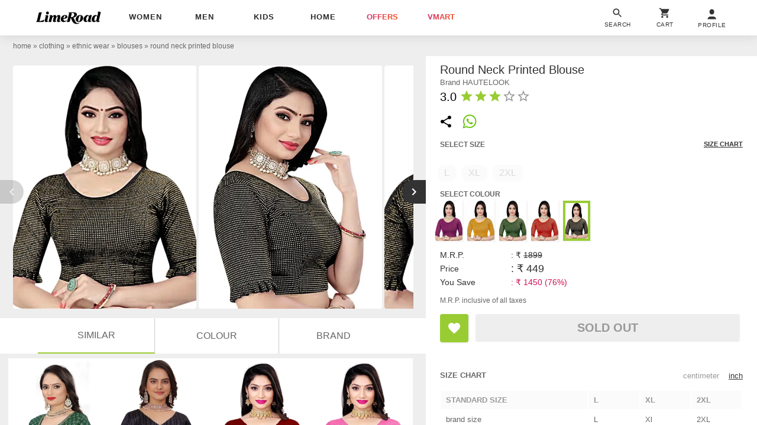

--- FILE ---
content_type: text/html; charset=utf-8
request_url: https://www.limeroad.com/recommendation/products/category?name=round+neck+printed+blouse&category=.0.1116.1240.11201041&categoryid=11201041&brand=HAUTELOOK&brandid=79239&color=black&colorid=2&product_id=19622667&tag_values=occasion___casual%2Bwear%252Ccountry___india%252Cmaterial___lycra%2Bblend%252Ccolor___black%252Csleeve___short%252Cprints%2B%2526%2Bpattern___printed%252Ctype___printed%252Cgarment%2Btype___stitched%252Cneck___round&ajax=true&vipSim=true&useColorPriority=true&vip_version=v1
body_size: 5411
content:

                  <div class="pR bs dF m06" id="product_card_1">
                      
  <style type="text/css">
      .prdImgH { height: 227.08800000000002px; } .prdImgW { width: 171.0px; } .prdImgMinW { min-width: 171.0px; }
    @media(max-width: 320px){.price{white-space: normal;} .productBan{left: 4px;} .rating{padding: 0 4px; letter-spacing: normal;} .exclusive{white-space: normal;} .exclusive > div{letter-spacing: 0;}}</style>

  <div
    class="prdC bgF fs12 dIb vT pR taC bs
            
          
             fadeInUp 
            oH
          
        "
    style="margin-right: 0px"
  >
    <a
      data-prod-id="21534570"
      data-pgn="Prod VIP"
        onclick="window.alakhNiranjan && $.click(this,event)"
      data-obj='{"sp":"false","imp":1,"vi":1,"click":"ajax","spdata":"menu","trns":"trnsL","log":1,"rplc":1,"ldrt":"vipNew"}'
        href="/blue-satin-mk-womens-p21534570?imgIdx=0&amp;df_id=19622667&amp;df_type=similarRail&amp;df_val=19622667&amp;df_extra=vip&amp;do_type=product"
      class="wp100 dB bs pR taC gtm-p oH prdCs prdImgH phref"
      data-log='{"attr":{"name":"view","dest":"dwandfeed"},"do":{"id":"21534570","type":"product","val":"","extra":""},"df":{"id":"19622667","type":"similarRail","val":"19622667","extra":"vip"}}'
    >
          <img
      id="21534570"
    src='[data-uri]'
    data-src="//img0.junaroad.com/uiproducts/21534570/pri_175_p-1726574385.jpg"
    class="shimmer-lg dB pR prdI gtm-p prdImgH prdImgW an-ll shimmer log-impression"
    alt="women embroidered elbow length blouse "
      data-impression='{"attr":{"name":"impression","dest":"dw"},"do":{"id":"21534570","type":"product","val":"","extra":""},"df":{"id":"19622667","type":"similarRail","val":"19622667","extra":"vip"}}'
      onerror='this.src=this.getAttribute(&#39;data-src&#39;); this.onerror=&#39;&#39;;'
  >




      <div class="c3 fs12 pA taL productBan l8 b8">

          <div class="wp100 exclusive">
            <div class="dIb bdE bgF br12 fs10 ls5 o9 p48 ttC fwB mb5">
                price drop
            </div>
          </div>


      </div>


    </a>


    <div class="dT wp100  p8 bdtE  bs pR taL">
        <div
          class="p8 pA r8 bgF brp50 bx0410 lau_21534570 userLove_21534570"
          style="top: -46px; right:6px;"
          data-is-loved=""
          data-id="21534570"
          onclick="window.alakhNiranjan && $.click(this,event)"
          data-obj='{"click":"toggleLove","ldr":".spldr_21534570"}'
        >
          <svg
            viewBox="0 0 24 24"
            class="cP h24 vM w24 dN"
          >
            <use xlink:href="#an-love"></use>
          </svg>
          <div class="w24 h24 dIb vM an-icon-love-rbrd"></div>
          <div class="pA l0 b0 r0 t0 spldr_21534570 displayRedLoader">
            <div class="lmaI wp100 hp100"></div>
          </div>
        </div>


      <div class="dTc vM taL">
          <div class="dF jB aiC mb6">
              <a
                href="/brand/mk-womens-81685"
                class="c9A fs12 ls2p4 dB oH tdN toE ttU  w150 wsN owsN"
                  data-obj="impAjaxMenuClose"
                  onclick="window.alakhNiranjan && $.click(this,event)"
              >

              MK Womens

              </a>
          </div>
          <div class="fsp12 taL c6 ttC pb3 toE oH ls1 wsN w142 mb4">
            women embroidered elbow length blouse 
          </div>
          <div class="taL wsN pb3 price">
            <div class="dIb vM  fs14  fwB c2A ls0p3">
              &#8377;499
            </div>

              <div class="tdS dIb vM c9 ls2p4 ml3  fs12 ">
                &#8377;1199
              </div>

              <div class="dIb vM cdL ls2p4 ml3  fs12  ">
                58% off
              </div>
          </div>
        
      </div>
    </div>


  </div>
  <script type="text/an-js-rm" class="an-js-rm">
  </script>

                      

  <div
    class="prdC bgF fs12 dIb vT pR taC bs
            
          
             fadeInUp 
            oH
          
        "
    style="margin-right: 0px"
  >
    <a
      data-prod-id="21534686"
      data-pgn="Prod VIP"
        onclick="window.alakhNiranjan && $.click(this,event)"
      data-obj='{"sp":"false","imp":1,"vi":1,"click":"ajax","spdata":"menu","trns":"trnsL","log":1,"rplc":1,"ldrt":"vipNew"}'
        href="/navy-blue-satin-mk-womens-p21534686?imgIdx=1&amp;df_id=19622667&amp;df_type=similarRail&amp;df_val=19622667&amp;df_extra=vip&amp;do_type=product"
      class="wp100 dB bs pR taC gtm-p oH prdCs prdImgH phref"
      data-log='{"attr":{"name":"view","dest":"dwandfeed"},"do":{"id":"21534686","type":"product","val":"","extra":""},"df":{"id":"19622667","type":"similarRail","val":"19622667","extra":"vip"}}'
    >
          <img
      id="21534686"
    src='[data-uri]'
    data-src="//img1.junaroad.com/uiproducts/21534686/pri_175_p-1726574385.jpg"
    class="shimmer-lg dB pR prdI gtm-p prdImgH prdImgW an-ll shimmer log-impression"
    alt="women striped three quarter v neck blouse "
      data-impression='{"attr":{"name":"impression","dest":"dw"},"do":{"id":"21534686","type":"product","val":"","extra":""},"df":{"id":"19622667","type":"similarRail","val":"19622667","extra":"vip"}}'
      onerror='this.src=this.getAttribute(&#39;data-src&#39;); this.onerror=&#39;&#39;;'
  >




      <div class="c3 fs12 pA taL productBan l8 b8">



      </div>


    </a>


    <div class="dT wp100  p8 bdtE  bs pR taL">
        <div
          class="p8 pA r8 bgF brp50 bx0410 lau_21534686 userLove_21534686"
          style="top: -46px; right:6px;"
          data-is-loved=""
          data-id="21534686"
          onclick="window.alakhNiranjan && $.click(this,event)"
          data-obj='{"click":"toggleLove","ldr":".spldr_21534686"}'
        >
          <svg
            viewBox="0 0 24 24"
            class="cP h24 vM w24 dN"
          >
            <use xlink:href="#an-love"></use>
          </svg>
          <div class="w24 h24 dIb vM an-icon-love-rbrd"></div>
          <div class="pA l0 b0 r0 t0 spldr_21534686 displayRedLoader">
            <div class="lmaI wp100 hp100"></div>
          </div>
        </div>


      <div class="dTc vM taL">
          <div class="dF jB aiC mb6">
              <a
                href="/brand/mk-womens-81685"
                class="c9A fs12 ls2p4 dB oH tdN toE ttU  w150 wsN owsN"
                  data-obj="impAjaxMenuClose"
                  onclick="window.alakhNiranjan && $.click(this,event)"
              >

              MK Womens

              </a>
          </div>
          <div class="fsp12 taL c6 ttC pb3 toE oH ls1 wsN w142 mb4">
            women striped three quarter v neck blouse 
          </div>
          <div class="taL wsN pb3 price">
            <div class="dIb vM  fs14  fwB c2A ls0p3">
              &#8377;399
            </div>

              <div class="tdS dIb vM c9 ls2p4 ml3  fs12 ">
                &#8377;1199
              </div>

              <div class="dIb vM cdL ls2p4 ml3  fs12  ">
                67% off
              </div>
          </div>
        
      </div>
    </div>


  </div>
  <script type="text/an-js-rm" class="an-js-rm">
  </script>

                      

  <div
    class="prdC bgF fs12 dIb vT pR taC bs
            
          
             fadeInUp 
            oH
          
        "
    style="margin-right: 0px"
  >
    <a
      data-prod-id="20289694"
      data-pgn="Prod VIP"
        onclick="window.alakhNiranjan && $.click(this,event)"
      data-obj='{"sp":"false","imp":1,"vi":1,"click":"ajax","spdata":"menu","trns":"trnsL","log":1,"rplc":1,"ldrt":"vipNew"}'
        href="/red-lycra-hautelook-p20289694?imgIdx=2&amp;df_id=19622667&amp;df_type=similarRail&amp;df_val=19622667&amp;df_extra=vip&amp;do_type=product"
      class="wp100 dB bs pR taC gtm-p oH prdCs prdImgH phref"
      data-log='{"attr":{"name":"view","dest":"dwandfeed"},"do":{"id":"20289694","type":"product","val":"","extra":""},"df":{"id":"19622667","type":"similarRail","val":"19622667","extra":"vip"}}'
    >
          <img
      id="20289694"
    src='[data-uri]'
    data-src="//img2.junaroad.com/uiproducts/20289694/pri_175_p-1694274428.jpg"
    class="shimmer-lg dB pR prdI gtm-p prdImgH prdImgW an-ll shimmer log-impression"
    alt="women maroon self design stitched blouse"
      data-impression='{"attr":{"name":"impression","dest":"dw"},"do":{"id":"20289694","type":"product","val":"","extra":""},"df":{"id":"19622667","type":"similarRail","val":"19622667","extra":"vip"}}'
      onerror='this.src=this.getAttribute(&#39;data-src&#39;); this.onerror=&#39;&#39;;'
  >




      <div class="c3 fs12 pA taL productBan l8 b8">



      </div>


    </a>


    <div class="dT wp100  p8 bdtE  bs pR taL">
        <div
          class="p8 pA r8 bgF brp50 bx0410 lau_20289694 userLove_20289694"
          style="top: -46px; right:6px;"
          data-is-loved=""
          data-id="20289694"
          onclick="window.alakhNiranjan && $.click(this,event)"
          data-obj='{"click":"toggleLove","ldr":".spldr_20289694"}'
        >
          <svg
            viewBox="0 0 24 24"
            class="cP h24 vM w24 dN"
          >
            <use xlink:href="#an-love"></use>
          </svg>
          <div class="w24 h24 dIb vM an-icon-love-rbrd"></div>
          <div class="pA l0 b0 r0 t0 spldr_20289694 displayRedLoader">
            <div class="lmaI wp100 hp100"></div>
          </div>
        </div>


      <div class="dTc vM taL">
          <div class="dF jB aiC mb6">
              <a
                href="/brand/vinayak-international-79239"
                class="c9A fs12 ls2p4 dB oH tdN toE ttU  w150 wsN owsN"
                  data-obj="impAjaxMenuClose"
                  onclick="window.alakhNiranjan && $.click(this,event)"
              >

              HAUTELOOK

              </a>
          </div>
          <div class="fsp12 taL c6 ttC pb3 toE oH ls1 wsN w142 mb4">
            women maroon self design stitched blouse
          </div>
          <div class="taL wsN pb3 price">
            <div class="dIb vM  fs14  fwB c2A ls0p3">
              &#8377;599
            </div>

              <div class="tdS dIb vM c9 ls2p4 ml3  fs12 ">
                &#8377;1999
              </div>

              <div class="dIb vM cdL ls2p4 ml3  fs12  ">
                70% off
              </div>
          </div>
        
      </div>
    </div>


  </div>
  <script type="text/an-js-rm" class="an-js-rm">
  </script>

                      

  <div
    class="prdC bgF fs12 dIb vT pR taC bs
            
          
             fadeInUp 
            oH
          
        "
    style="margin-right: 0px"
  >
    <a
      data-prod-id="20289695"
      data-pgn="Prod VIP"
        onclick="window.alakhNiranjan && $.click(this,event)"
      data-obj='{"sp":"false","imp":1,"vi":1,"click":"ajax","spdata":"menu","trns":"trnsL","log":1,"rplc":1,"ldrt":"vipNew"}'
        href="/pink-lycra-hautelook-p20289695?imgIdx=0&amp;df_id=19622667&amp;df_type=similarRail&amp;df_val=19622667&amp;df_extra=vip&amp;do_type=product"
      class="wp100 dB bs pR taC gtm-p oH prdCs prdImgH phref"
      data-log='{"attr":{"name":"view","dest":"dwandfeed"},"do":{"id":"20289695","type":"product","val":"","extra":""},"df":{"id":"19622667","type":"similarRail","val":"19622667","extra":"vip"}}'
    >
          <img
      id="20289695"
    src='[data-uri]'
    data-src="//img0.junaroad.com/uiproducts/20289695/pri_175_p-1694274428.jpg"
    class="shimmer-lg dB pR prdI gtm-p prdImgH prdImgW an-ll shimmer log-impression"
    alt="pink self designed regular stitched blouse"
      data-impression='{"attr":{"name":"impression","dest":"dw"},"do":{"id":"20289695","type":"product","val":"","extra":""},"df":{"id":"19622667","type":"similarRail","val":"19622667","extra":"vip"}}'
      onerror='this.src=this.getAttribute(&#39;data-src&#39;); this.onerror=&#39;&#39;;'
  >




      <div class="c3 fs12 pA taL productBan l8 b8">


          <div class="bdE bgF br12 dIb ls1 o9 p08 rating">
              <div class="w12 h12 dIb vM">
                <svg
                  viewBox="0 0 24 24"
                  class="w12 h12 cL"
                >
                  <use xlink:href="#an-shld"></use>
                </svg>
              </div>
              <div class="dIb vM lh12 c8"> | </div>
            <div class="dIb vM">
              <div class="dIb vM">
                <svg
                  viewBox="0 0 24 24"
                  class="w16 h16 cL pt2"
                >
                  <use xlink:href="#an-star"></use>
                </svg>
              </div>
              <div class="dIb vM lh12 fwB fs11">4.0</div>
            </div>
          </div>

      </div>


    </a>


    <div class="dT wp100  p8 bdtE  bs pR taL">
        <div
          class="p8 pA r8 bgF brp50 bx0410 lau_20289695 userLove_20289695"
          style="top: -46px; right:6px;"
          data-is-loved=""
          data-id="20289695"
          onclick="window.alakhNiranjan && $.click(this,event)"
          data-obj='{"click":"toggleLove","ldr":".spldr_20289695"}'
        >
          <svg
            viewBox="0 0 24 24"
            class="cP h24 vM w24 dN"
          >
            <use xlink:href="#an-love"></use>
          </svg>
          <div class="w24 h24 dIb vM an-icon-love-rbrd"></div>
          <div class="pA l0 b0 r0 t0 spldr_20289695 displayRedLoader">
            <div class="lmaI wp100 hp100"></div>
          </div>
        </div>


      <div class="dTc vM taL">
          <div class="dF jB aiC mb6">
              <a
                href="/brand/vinayak-international-79239"
                class="c9A fs12 ls2p4 dB oH tdN toE ttU  w150 wsN owsN"
                  data-obj="impAjaxMenuClose"
                  onclick="window.alakhNiranjan && $.click(this,event)"
              >

              HAUTELOOK

              </a>
          </div>
          <div class="fsp12 taL c6 ttC pb3 toE oH ls1 wsN w142 mb4">
            pink self designed regular stitched blouse
          </div>
          <div class="taL wsN pb3 price">
            <div class="dIb vM  fs14  fwB c2A ls0p3">
              &#8377;619
            </div>

              <div class="tdS dIb vM c9 ls2p4 ml3  fs12 ">
                &#8377;1999
              </div>

              <div class="dIb vM cdL ls2p4 ml3  fs12  ">
                69% off
              </div>
          </div>
        
      </div>
    </div>


  </div>
  <script type="text/an-js-rm" class="an-js-rm">
  </script>

                  </div>
                  <div class="pR bs dF m06" id="product_card_2">
                      
  <style type="text/css">
      .prdImgH { height: 227.08800000000002px; } .prdImgW { width: 171.0px; } .prdImgMinW { min-width: 171.0px; }
    @media(max-width: 320px){.price{white-space: normal;} .productBan{left: 4px;} .rating{padding: 0 4px; letter-spacing: normal;} .exclusive{white-space: normal;} .exclusive > div{letter-spacing: 0;}}</style>

  <div
    class="prdC bgF fs12 dIb vT pR taC bs
            
          
             fadeInUp 
            oH
          
        "
    style="margin-right: 0px"
  >
    <a
      data-prod-id="21534681"
      data-pgn="Prod VIP"
        onclick="window.alakhNiranjan && $.click(this,event)"
      data-obj='{"sp":"false","imp":1,"vi":1,"click":"ajax","spdata":"menu","trns":"trnsL","log":1,"rplc":1,"ldrt":"vipNew"}'
        href="/peach-satin-mk-womens-p21534681?imgIdx=0&amp;df_id=19622667&amp;df_type=similarRail&amp;df_val=19622667&amp;df_extra=vip&amp;do_type=product"
      class="wp100 dB bs pR taC gtm-p oH prdCs prdImgH phref"
      data-log='{"attr":{"name":"view","dest":"dwandfeed"},"do":{"id":"21534681","type":"product","val":"","extra":""},"df":{"id":"19622667","type":"similarRail","val":"19622667","extra":"vip"}}'
    >
          <img
      id="21534681"
    src='[data-uri]'
    data-src="//img0.junaroad.com/uiproducts/21534681/pri_175_p-1726574385.jpg"
    class="shimmer-lg dB pR prdI gtm-p prdImgH prdImgW an-ll shimmer log-impression"
    alt="women striped three quarter sleeve stitched blouse "
      data-impression='{"attr":{"name":"impression","dest":"dw"},"do":{"id":"21534681","type":"product","val":"","extra":""},"df":{"id":"19622667","type":"similarRail","val":"19622667","extra":"vip"}}'
      onerror='this.src=this.getAttribute(&#39;data-src&#39;); this.onerror=&#39;&#39;;'
  >




      <div class="c3 fs12 pA taL productBan l8 b8">


          <div class="bdE bgF br12 dIb ls1 o9 p08 rating">
              <div class="w12 h12 dIb vM">
                <svg
                  viewBox="0 0 24 24"
                  class="w12 h12 cL"
                >
                  <use xlink:href="#an-shld"></use>
                </svg>
              </div>
              <div class="dIb vM lh12 c8"> | </div>
            <div class="dIb vM">
              <div class="dIb vM">
                <svg
                  viewBox="0 0 24 24"
                  class="w16 h16 cL pt2"
                >
                  <use xlink:href="#an-star"></use>
                </svg>
              </div>
              <div class="dIb vM lh12 fwB fs11">4.0</div>
            </div>
          </div>

      </div>


    </a>


    <div class="dT wp100  p8 bdtE  bs pR taL">
        <div
          class="p8 pA r8 bgF brp50 bx0410 lau_21534681 userLove_21534681"
          style="top: -46px; right:6px;"
          data-is-loved=""
          data-id="21534681"
          onclick="window.alakhNiranjan && $.click(this,event)"
          data-obj='{"click":"toggleLove","ldr":".spldr_21534681"}'
        >
          <svg
            viewBox="0 0 24 24"
            class="cP h24 vM w24 dN"
          >
            <use xlink:href="#an-love"></use>
          </svg>
          <div class="w24 h24 dIb vM an-icon-love-rbrd"></div>
          <div class="pA l0 b0 r0 t0 spldr_21534681 displayRedLoader">
            <div class="lmaI wp100 hp100"></div>
          </div>
        </div>


      <div class="dTc vM taL">
          <div class="dF jB aiC mb6">
              <a
                href="/brand/mk-womens-81685"
                class="c9A fs12 ls2p4 dB oH tdN toE ttU  w150 wsN owsN"
                  data-obj="impAjaxMenuClose"
                  onclick="window.alakhNiranjan && $.click(this,event)"
              >

              MK Womens

              </a>
          </div>
          <div class="fsp12 taL c6 ttC pb3 toE oH ls1 wsN w142 mb4">
            women striped three quarter sleeve stitched blouse 
          </div>
          <div class="taL wsN pb3 price">
            <div class="dIb vM  fs14  fwB c2A ls0p3">
              &#8377;399
            </div>

              <div class="tdS dIb vM c9 ls2p4 ml3  fs12 ">
                &#8377;1199
              </div>

              <div class="dIb vM cdL ls2p4 ml3  fs12  ">
                67% off
              </div>
          </div>
        
      </div>
    </div>


  </div>
  <script type="text/an-js-rm" class="an-js-rm">
  </script>

                      

  <div
    class="prdC bgF fs12 dIb vT pR taC bs
            
          
             fadeInUp 
            oH
          
        "
    style="margin-right: 0px"
  >
    <a
      data-prod-id="19622678"
      data-pgn="Prod VIP"
        onclick="window.alakhNiranjan && $.click(this,event)"
      data-obj='{"sp":"false","imp":1,"vi":1,"click":"ajax","spdata":"menu","trns":"trnsL","log":1,"rplc":1,"ldrt":"vipNew"}'
        href="/red-lycra-blend-vinayak-international-p19622678?imgIdx=1&amp;df_id=19622667&amp;df_type=similarRail&amp;df_val=19622667&amp;df_extra=vip&amp;do_type=product"
      class="wp100 dB bs pR taC gtm-p oH prdCs prdImgH phref"
      data-log='{"attr":{"name":"view","dest":"dwandfeed"},"do":{"id":"19622678","type":"product","val":"","extra":""},"df":{"id":"19622667","type":"similarRail","val":"19622667","extra":"vip"}}'
    >
          <img
      id="19622678"
    src='[data-uri]'
    data-src="//img1.junaroad.com/uiproducts/19622678/pri_175_p-1680097301.jpg"
    class="shimmer-lg dB pR prdI gtm-p prdImgH prdImgW an-ll shimmer log-impression"
    alt="red lycra blend regular blouse"
      data-impression='{"attr":{"name":"impression","dest":"dw"},"do":{"id":"19622678","type":"product","val":"","extra":""},"df":{"id":"19622667","type":"similarRail","val":"19622667","extra":"vip"}}'
      onerror='this.src=this.getAttribute(&#39;data-src&#39;); this.onerror=&#39;&#39;;'
  >




      <div class="c3 fs12 pA taL productBan l8 b8">


          <div class="bdE bgF br12 dIb ls1 o9 p08 rating">
              <div class="w12 h12 dIb vM">
                <svg
                  viewBox="0 0 24 24"
                  class="w12 h12 cL"
                >
                  <use xlink:href="#an-shld"></use>
                </svg>
              </div>
              <div class="dIb vM lh12 c8"> | </div>
            <div class="dIb vM">
              <div class="dIb vM">
                <svg
                  viewBox="0 0 24 24"
                  class="w16 h16 cL pt2"
                >
                  <use xlink:href="#an-star"></use>
                </svg>
              </div>
              <div class="dIb vM lh12 fwB fs11">5.0</div>
            </div>
          </div>

      </div>


    </a>


    <div class="dT wp100  p8 bdtE  bs pR taL">
        <div
          class="p8 pA r8 bgF brp50 bx0410 lau_19622678 userLove_19622678"
          style="top: -46px; right:6px;"
          data-is-loved=""
          data-id="19622678"
          onclick="window.alakhNiranjan && $.click(this,event)"
          data-obj='{"click":"toggleLove","ldr":".spldr_19622678"}'
        >
          <svg
            viewBox="0 0 24 24"
            class="cP h24 vM w24 dN"
          >
            <use xlink:href="#an-love"></use>
          </svg>
          <div class="w24 h24 dIb vM an-icon-love-rbrd"></div>
          <div class="pA l0 b0 r0 t0 spldr_19622678 displayRedLoader">
            <div class="lmaI wp100 hp100"></div>
          </div>
        </div>


      <div class="dTc vM taL">
          <div class="dF jB aiC mb6">
              <a
                href="/brand/vinayak-international-79239"
                class="c9A fs12 ls2p4 dB oH tdN toE ttU  w150 wsN owsN"
                  data-obj="impAjaxMenuClose"
                  onclick="window.alakhNiranjan && $.click(this,event)"
              >

              HAUTELOOK

              </a>
          </div>
          <div class="fsp12 taL c6 ttC pb3 toE oH ls1 wsN w142 mb4">
            red lycra blend regular blouse
          </div>
          <div class="taL wsN pb3 price">
            <div class="dIb vM  fs14  fwB c2A ls0p3">
              &#8377;609
            </div>

              <div class="tdS dIb vM c9 ls2p4 ml3  fs12 ">
                &#8377;1499
              </div>

              <div class="dIb vM cdL ls2p4 ml3  fs12  ">
                59% off
              </div>
          </div>
        
      </div>
    </div>


  </div>
  <script type="text/an-js-rm" class="an-js-rm">
  </script>

                      

  <div
    class="prdC bgF fs12 dIb vT pR taC bs
            
          
             fadeInUp 
            oH
          
        "
    style="margin-right: 0px"
  >
    <a
      data-prod-id="21534569"
      data-pgn="Prod VIP"
        onclick="window.alakhNiranjan && $.click(this,event)"
      data-obj='{"sp":"false","imp":1,"vi":1,"click":"ajax","spdata":"menu","trns":"trnsL","log":1,"rplc":1,"ldrt":"vipNew"}'
        href="/maroon-satin-mk-womens-p21534569?imgIdx=2&amp;df_id=19622667&amp;df_type=similarRail&amp;df_val=19622667&amp;df_extra=vip&amp;do_type=product"
      class="wp100 dB bs pR taC gtm-p oH prdCs prdImgH phref"
      data-log='{"attr":{"name":"view","dest":"dwandfeed"},"do":{"id":"21534569","type":"product","val":"","extra":""},"df":{"id":"19622667","type":"similarRail","val":"19622667","extra":"vip"}}'
    >
          <img
      id="21534569"
    src='[data-uri]'
    data-src="//img2.junaroad.com/uiproducts/21534569/pri_175_p-1726574385.jpg"
    class="shimmer-lg dB pR prdI gtm-p prdImgH prdImgW an-ll shimmer log-impression"
    alt="women embroidered elbow length blouse "
      data-impression='{"attr":{"name":"impression","dest":"dw"},"do":{"id":"21534569","type":"product","val":"","extra":""},"df":{"id":"19622667","type":"similarRail","val":"19622667","extra":"vip"}}'
      onerror='this.src=this.getAttribute(&#39;data-src&#39;); this.onerror=&#39;&#39;;'
  >




      <div class="c3 fs12 pA taL productBan l8 b8">



      </div>


    </a>


    <div class="dT wp100  p8 bdtE  bs pR taL">
        <div
          class="p8 pA r8 bgF brp50 bx0410 lau_21534569 userLove_21534569"
          style="top: -46px; right:6px;"
          data-is-loved=""
          data-id="21534569"
          onclick="window.alakhNiranjan && $.click(this,event)"
          data-obj='{"click":"toggleLove","ldr":".spldr_21534569"}'
        >
          <svg
            viewBox="0 0 24 24"
            class="cP h24 vM w24 dN"
          >
            <use xlink:href="#an-love"></use>
          </svg>
          <div class="w24 h24 dIb vM an-icon-love-rbrd"></div>
          <div class="pA l0 b0 r0 t0 spldr_21534569 displayRedLoader">
            <div class="lmaI wp100 hp100"></div>
          </div>
        </div>


      <div class="dTc vM taL">
          <div class="dF jB aiC mb6">
              <a
                href="/brand/mk-womens-81685"
                class="c9A fs12 ls2p4 dB oH tdN toE ttU  w150 wsN owsN"
                  data-obj="impAjaxMenuClose"
                  onclick="window.alakhNiranjan && $.click(this,event)"
              >

              MK Womens

              </a>
          </div>
          <div class="fsp12 taL c6 ttC pb3 toE oH ls1 wsN w142 mb4">
            women embroidered elbow length blouse 
          </div>
          <div class="taL wsN pb3 price">
            <div class="dIb vM  fs14  fwB c2A ls0p3">
              &#8377;349
            </div>

              <div class="tdS dIb vM c9 ls2p4 ml3  fs12 ">
                &#8377;1199
              </div>

              <div class="dIb vM cdL ls2p4 ml3  fs12  ">
                71% off
              </div>
          </div>
        
      </div>
    </div>


  </div>
  <script type="text/an-js-rm" class="an-js-rm">
  </script>

                      

  <div
    class="prdC bgF fs12 dIb vT pR taC bs
            
          
             fadeInUp 
            oH
          
        "
    style="margin-right: 0px"
  >
    <a
      data-prod-id="21534572"
      data-pgn="Prod VIP"
        onclick="window.alakhNiranjan && $.click(this,event)"
      data-obj='{"sp":"false","imp":1,"vi":1,"click":"ajax","spdata":"menu","trns":"trnsL","log":1,"rplc":1,"ldrt":"vipNew"}'
        href="/navy-blue-satin-mk-womens-p21534572?imgIdx=0&amp;df_id=19622667&amp;df_type=similarRail&amp;df_val=19622667&amp;df_extra=vip&amp;do_type=product"
      class="wp100 dB bs pR taC gtm-p oH prdCs prdImgH phref"
      data-log='{"attr":{"name":"view","dest":"dwandfeed"},"do":{"id":"21534572","type":"product","val":"","extra":""},"df":{"id":"19622667","type":"similarRail","val":"19622667","extra":"vip"}}'
    >
          <img
      id="21534572"
    src='[data-uri]'
    data-src="//img0.junaroad.com/uiproducts/21534572/pri_175_p-1726574380.jpg"
    class="shimmer-lg dB pR prdI gtm-p prdImgH prdImgW an-ll shimmer log-impression"
    alt="women pink embroidered stitched blouse "
      data-impression='{"attr":{"name":"impression","dest":"dw"},"do":{"id":"21534572","type":"product","val":"","extra":""},"df":{"id":"19622667","type":"similarRail","val":"19622667","extra":"vip"}}'
      onerror='this.src=this.getAttribute(&#39;data-src&#39;); this.onerror=&#39;&#39;;'
  >




      <div class="c3 fs12 pA taL productBan l8 b8">


          <div class="bdE bgF br12 dIb ls1 o9 p08 rating">
              <div class="w12 h12 dIb vM">
                <svg
                  viewBox="0 0 24 24"
                  class="w12 h12 cL"
                >
                  <use xlink:href="#an-shld"></use>
                </svg>
              </div>
              <div class="dIb vM lh12 c8"> | </div>
            <div class="dIb vM">
              <div class="dIb vM">
                <svg
                  viewBox="0 0 24 24"
                  class="w16 h16 cL pt2"
                >
                  <use xlink:href="#an-star"></use>
                </svg>
              </div>
              <div class="dIb vM lh12 fwB fs11">4.0</div>
            </div>
          </div>

      </div>


    </a>


    <div class="dT wp100  p8 bdtE  bs pR taL">
        <div
          class="p8 pA r8 bgF brp50 bx0410 lau_21534572 userLove_21534572"
          style="top: -46px; right:6px;"
          data-is-loved=""
          data-id="21534572"
          onclick="window.alakhNiranjan && $.click(this,event)"
          data-obj='{"click":"toggleLove","ldr":".spldr_21534572"}'
        >
          <svg
            viewBox="0 0 24 24"
            class="cP h24 vM w24 dN"
          >
            <use xlink:href="#an-love"></use>
          </svg>
          <div class="w24 h24 dIb vM an-icon-love-rbrd"></div>
          <div class="pA l0 b0 r0 t0 spldr_21534572 displayRedLoader">
            <div class="lmaI wp100 hp100"></div>
          </div>
        </div>


      <div class="dTc vM taL">
          <div class="dF jB aiC mb6">
              <a
                href="/brand/mk-womens-81685"
                class="c9A fs12 ls2p4 dB oH tdN toE ttU  w150 wsN owsN"
                  data-obj="impAjaxMenuClose"
                  onclick="window.alakhNiranjan && $.click(this,event)"
              >

              MK Womens

              </a>
          </div>
          <div class="fsp12 taL c6 ttC pb3 toE oH ls1 wsN w142 mb4">
            women pink embroidered stitched blouse 
          </div>
          <div class="taL wsN pb3 price">
            <div class="dIb vM  fs14  fwB c2A ls0p3">
              &#8377;349
            </div>

              <div class="tdS dIb vM c9 ls2p4 ml3  fs12 ">
                &#8377;1199
              </div>

              <div class="dIb vM cdL ls2p4 ml3  fs12  ">
                71% off
              </div>
          </div>
        
      </div>
    </div>


  </div>
  <script type="text/an-js-rm" class="an-js-rm">
  </script>

                  </div>
                  <div class="pR bs dF m06" id="product_card_3">
                      
  <style type="text/css">
      .prdImgH { height: 227.08800000000002px; } .prdImgW { width: 171.0px; } .prdImgMinW { min-width: 171.0px; }
    @media(max-width: 320px){.price{white-space: normal;} .productBan{left: 4px;} .rating{padding: 0 4px; letter-spacing: normal;} .exclusive{white-space: normal;} .exclusive > div{letter-spacing: 0;}}</style>

  <div
    class="prdC bgF fs12 dIb vT pR taC bs
            
          
             fadeInUp 
            oH
          
        "
    style="margin-right: 0px"
  >
    <a
      data-prod-id="19622684"
      data-pgn="Prod VIP"
        onclick="window.alakhNiranjan && $.click(this,event)"
      data-obj='{"sp":"false","imp":1,"vi":1,"click":"ajax","spdata":"menu","trns":"trnsL","log":1,"rplc":1,"ldrt":"vipNew"}'
        href="/red-lycra-blend-vinayak-international-p19622684?imgIdx=0&amp;df_id=19622667&amp;df_type=similarRail&amp;df_val=19622667&amp;df_extra=vip&amp;do_type=product"
      class="wp100 dB bs pR taC gtm-p oH prdCs prdImgH phref"
      data-log='{"attr":{"name":"view","dest":"dwandfeed"},"do":{"id":"19622684","type":"product","val":"","extra":""},"df":{"id":"19622667","type":"similarRail","val":"19622667","extra":"vip"}}'
    >
          <img
      id="19622684"
    src='[data-uri]'
    data-src="//img0.junaroad.com/uiproducts/19622684/pri_175_p-1680097301.jpg"
    class="shimmer-lg dB pR prdI gtm-p prdImgH prdImgW an-ll shimmer log-impression"
    alt="red lycra blend regular blouse"
      data-impression='{"attr":{"name":"impression","dest":"dw"},"do":{"id":"19622684","type":"product","val":"","extra":""},"df":{"id":"19622667","type":"similarRail","val":"19622667","extra":"vip"}}'
      onerror='this.src=this.getAttribute(&#39;data-src&#39;); this.onerror=&#39;&#39;;'
  >




      <div class="c3 fs12 pA taL productBan l8 b8">


          <div class="bdE bgF br12 dIb ls1 o9 p08 rating">
            <div class="dIb vM">
              <div class="dIb vM">
                <svg
                  viewBox="0 0 24 24"
                  class="w16 h16 cL pt2"
                >
                  <use xlink:href="#an-star"></use>
                </svg>
              </div>
              <div class="dIb vM lh12 fwB fs11">3.5</div>
            </div>
          </div>

      </div>


    </a>


    <div class="dT wp100  p8 bdtE  bs pR taL">
        <div
          class="p8 pA r8 bgF brp50 bx0410 lau_19622684 userLove_19622684"
          style="top: -46px; right:6px;"
          data-is-loved=""
          data-id="19622684"
          onclick="window.alakhNiranjan && $.click(this,event)"
          data-obj='{"click":"toggleLove","ldr":".spldr_19622684"}'
        >
          <svg
            viewBox="0 0 24 24"
            class="cP h24 vM w24 dN"
          >
            <use xlink:href="#an-love"></use>
          </svg>
          <div class="w24 h24 dIb vM an-icon-love-rbrd"></div>
          <div class="pA l0 b0 r0 t0 spldr_19622684 displayRedLoader">
            <div class="lmaI wp100 hp100"></div>
          </div>
        </div>


      <div class="dTc vM taL">
          <div class="dF jB aiC mb6">
              <a
                href="/brand/vinayak-international-79239"
                class="c9A fs12 ls2p4 dB oH tdN toE ttU  w150 wsN owsN"
                  data-obj="impAjaxMenuClose"
                  onclick="window.alakhNiranjan && $.click(this,event)"
              >

              HAUTELOOK

              </a>
          </div>
          <div class="fsp12 taL c6 ttC pb3 toE oH ls1 wsN w142 mb4">
            red lycra blend regular blouse
          </div>
          <div class="taL wsN pb3 price">
            <div class="dIb vM  fs14  fwB c2A ls0p3">
              &#8377;609
            </div>

              <div class="tdS dIb vM c9 ls2p4 ml3  fs12 ">
                &#8377;1499
              </div>

              <div class="dIb vM cdL ls2p4 ml3  fs12  ">
                59% off
              </div>
          </div>
        
      </div>
    </div>


  </div>
  <script type="text/an-js-rm" class="an-js-rm">
  </script>

                      

  <div
    class="prdC bgF fs12 dIb vT pR taC bs
            
          
             fadeInUp 
            oH
          
        "
    style="margin-right: 0px"
  >
    <a
      data-prod-id="21534738"
      data-pgn="Prod VIP"
        onclick="window.alakhNiranjan && $.click(this,event)"
      data-obj='{"sp":"false","imp":1,"vi":1,"click":"ajax","spdata":"menu","trns":"trnsL","log":1,"rplc":1,"ldrt":"vipNew"}'
        href="/pink-satin-mk-womens-p21534738?imgIdx=1&amp;df_id=19622667&amp;df_type=similarRail&amp;df_val=19622667&amp;df_extra=vip&amp;do_type=product"
      class="wp100 dB bs pR taC gtm-p oH prdCs prdImgH phref"
      data-log='{"attr":{"name":"view","dest":"dwandfeed"},"do":{"id":"21534738","type":"product","val":"","extra":""},"df":{"id":"19622667","type":"similarRail","val":"19622667","extra":"vip"}}'
    >
          <img
      id="21534738"
    src='[data-uri]'
    data-src="//img1.junaroad.com/uiproducts/21534738/pri_175_p-1726574379.jpg"
    class="shimmer-lg dB pR prdI gtm-p prdImgH prdImgW an-ll shimmer log-impression"
    alt="women embroidered elbow length blouse "
      data-impression='{"attr":{"name":"impression","dest":"dw"},"do":{"id":"21534738","type":"product","val":"","extra":""},"df":{"id":"19622667","type":"similarRail","val":"19622667","extra":"vip"}}'
      onerror='this.src=this.getAttribute(&#39;data-src&#39;); this.onerror=&#39;&#39;;'
  >




      <div class="c3 fs12 pA taL productBan l8 b8">


          <div class="bdE bgF br12 dIb ls1 o9 p08 rating">
              <div class="w12 h12 dIb vM">
                <svg
                  viewBox="0 0 24 24"
                  class="w12 h12 cL"
                >
                  <use xlink:href="#an-shld"></use>
                </svg>
              </div>
              <div class="dIb vM lh12 c8"> | </div>
            <div class="dIb vM">
              <div class="dIb vM">
                <svg
                  viewBox="0 0 24 24"
                  class="w16 h16 cL pt2"
                >
                  <use xlink:href="#an-star"></use>
                </svg>
              </div>
              <div class="dIb vM lh12 fwB fs11">4.0</div>
            </div>
          </div>

      </div>


    </a>


    <div class="dT wp100  p8 bdtE  bs pR taL">
        <div
          class="p8 pA r8 bgF brp50 bx0410 lau_21534738 userLove_21534738"
          style="top: -46px; right:6px;"
          data-is-loved=""
          data-id="21534738"
          onclick="window.alakhNiranjan && $.click(this,event)"
          data-obj='{"click":"toggleLove","ldr":".spldr_21534738"}'
        >
          <svg
            viewBox="0 0 24 24"
            class="cP h24 vM w24 dN"
          >
            <use xlink:href="#an-love"></use>
          </svg>
          <div class="w24 h24 dIb vM an-icon-love-rbrd"></div>
          <div class="pA l0 b0 r0 t0 spldr_21534738 displayRedLoader">
            <div class="lmaI wp100 hp100"></div>
          </div>
        </div>


      <div class="dTc vM taL">
          <div class="dF jB aiC mb6">
              <a
                href="/brand/mk-womens-81685"
                class="c9A fs12 ls2p4 dB oH tdN toE ttU  w150 wsN owsN"
                  data-obj="impAjaxMenuClose"
                  onclick="window.alakhNiranjan && $.click(this,event)"
              >

              MK Womens

              </a>
          </div>
          <div class="fsp12 taL c6 ttC pb3 toE oH ls1 wsN w142 mb4">
            women embroidered elbow length blouse 
          </div>
          <div class="taL wsN pb3 price">
            <div class="dIb vM  fs14  fwB c2A ls0p3">
              &#8377;499
            </div>

              <div class="tdS dIb vM c9 ls2p4 ml3  fs12 ">
                &#8377;1199
              </div>

              <div class="dIb vM cdL ls2p4 ml3  fs12  ">
                58% off
              </div>
          </div>
        
      </div>
    </div>


  </div>
  <script type="text/an-js-rm" class="an-js-rm">
  </script>

                      

  <div
    class="prdC bgF fs12 dIb vT pR taC bs
            
          
             fadeInUp 
            oH
          
        "
    style="margin-right: 0px"
  >
    <a
      data-prod-id="21534745"
      data-pgn="Prod VIP"
        onclick="window.alakhNiranjan && $.click(this,event)"
      data-obj='{"sp":"false","imp":1,"vi":1,"click":"ajax","spdata":"menu","trns":"trnsL","log":1,"rplc":1,"ldrt":"vipNew"}'
        href="/green-georgette-mk-womens-p21534745?imgIdx=2&amp;df_id=19622667&amp;df_type=similarRail&amp;df_val=19622667&amp;df_extra=vip&amp;do_type=product"
      class="wp100 dB bs pR taC gtm-p oH prdCs prdImgH phref"
      data-log='{"attr":{"name":"view","dest":"dwandfeed"},"do":{"id":"21534745","type":"product","val":"","extra":""},"df":{"id":"19622667","type":"similarRail","val":"19622667","extra":"vip"}}'
    >
          <img
      id="21534745"
    src='[data-uri]'
    data-src="//img2.junaroad.com/uiproducts/21534745/pri_175_p-1726574385.jpg"
    class="shimmer-lg dB pR prdI gtm-p prdImgH prdImgW an-ll shimmer log-impression"
    alt="women green solid stiched blouse"
      data-impression='{"attr":{"name":"impression","dest":"dw"},"do":{"id":"21534745","type":"product","val":"","extra":""},"df":{"id":"19622667","type":"similarRail","val":"19622667","extra":"vip"}}'
      onerror='this.src=this.getAttribute(&#39;data-src&#39;); this.onerror=&#39;&#39;;'
  >




      <div class="c3 fs12 pA taL productBan l8 b8">



      </div>


    </a>


    <div class="dT wp100  p8 bdtE  bs pR taL">
        <div
          class="p8 pA r8 bgF brp50 bx0410 lau_21534745 userLove_21534745"
          style="top: -46px; right:6px;"
          data-is-loved=""
          data-id="21534745"
          onclick="window.alakhNiranjan && $.click(this,event)"
          data-obj='{"click":"toggleLove","ldr":".spldr_21534745"}'
        >
          <svg
            viewBox="0 0 24 24"
            class="cP h24 vM w24 dN"
          >
            <use xlink:href="#an-love"></use>
          </svg>
          <div class="w24 h24 dIb vM an-icon-love-rbrd"></div>
          <div class="pA l0 b0 r0 t0 spldr_21534745 displayRedLoader">
            <div class="lmaI wp100 hp100"></div>
          </div>
        </div>


      <div class="dTc vM taL">
          <div class="dF jB aiC mb6">
              <a
                href="/brand/mk-womens-81685"
                class="c9A fs12 ls2p4 dB oH tdN toE ttU  w150 wsN owsN"
                  data-obj="impAjaxMenuClose"
                  onclick="window.alakhNiranjan && $.click(this,event)"
              >

              MK Womens

              </a>
          </div>
          <div class="fsp12 taL c6 ttC pb3 toE oH ls1 wsN w142 mb4">
            women green solid stiched blouse
          </div>
          <div class="taL wsN pb3 price">
            <div class="dIb vM  fs14  fwB c2A ls0p3">
              &#8377;310
            </div>

              <div class="tdS dIb vM c9 ls2p4 ml3  fs12 ">
                &#8377;1199
              </div>

              <div class="dIb vM cdL ls2p4 ml3  fs12  ">
                74% off
              </div>
          </div>
        
      </div>
    </div>


  </div>
  <script type="text/an-js-rm" class="an-js-rm">
  </script>

                      

  <div
    class="prdC bgF fs12 dIb vT pR taC bs
            
          
             fadeInUp 
            oH
          
        "
    style="margin-right: 0px"
  >
    <a
      data-prod-id="21534693"
      data-pgn="Prod VIP"
        onclick="window.alakhNiranjan && $.click(this,event)"
      data-obj='{"sp":"false","imp":1,"vi":1,"click":"ajax","spdata":"menu","trns":"trnsL","log":1,"rplc":1,"ldrt":"vipNew"}'
        href="/black-satin-mk-womens-p21534693?imgIdx=0&amp;df_id=19622667&amp;df_type=similarRail&amp;df_val=19622667&amp;df_extra=vip&amp;do_type=product"
      class="wp100 dB bs pR taC gtm-p oH prdCs prdImgH phref"
      data-log='{"attr":{"name":"view","dest":"dwandfeed"},"do":{"id":"21534693","type":"product","val":"","extra":""},"df":{"id":"19622667","type":"similarRail","val":"19622667","extra":"vip"}}'
    >
          <img
      id="21534693"
    src='[data-uri]'
    data-src="//img0.junaroad.com/uiproducts/21534693/pri_175_p-1726574385.jpg"
    class="shimmer-lg dB pR prdI gtm-p prdImgH prdImgW an-ll shimmer log-impression"
    alt="women black solid stiched blouse"
      data-impression='{"attr":{"name":"impression","dest":"dw"},"do":{"id":"21534693","type":"product","val":"","extra":""},"df":{"id":"19622667","type":"similarRail","val":"19622667","extra":"vip"}}'
      onerror='this.src=this.getAttribute(&#39;data-src&#39;); this.onerror=&#39;&#39;;'
  >




      <div class="c3 fs12 pA taL productBan l8 b8">


          <div class="bdE bgF br12 dIb ls1 o9 p08 rating">
              <div class="w12 h12 dIb vM">
                <svg
                  viewBox="0 0 24 24"
                  class="w12 h12 cL"
                >
                  <use xlink:href="#an-shld"></use>
                </svg>
              </div>
              <div class="dIb vM lh12 c8"> | </div>
            <div class="dIb vM">
              <div class="dIb vM">
                <svg
                  viewBox="0 0 24 24"
                  class="w16 h16 cL pt2"
                >
                  <use xlink:href="#an-star"></use>
                </svg>
              </div>
              <div class="dIb vM lh12 fwB fs11">4.0</div>
            </div>
          </div>

      </div>


    </a>


    <div class="dT wp100  p8 bdtE  bs pR taL">
        <div
          class="p8 pA r8 bgF brp50 bx0410 lau_21534693 userLove_21534693"
          style="top: -46px; right:6px;"
          data-is-loved=""
          data-id="21534693"
          onclick="window.alakhNiranjan && $.click(this,event)"
          data-obj='{"click":"toggleLove","ldr":".spldr_21534693"}'
        >
          <svg
            viewBox="0 0 24 24"
            class="cP h24 vM w24 dN"
          >
            <use xlink:href="#an-love"></use>
          </svg>
          <div class="w24 h24 dIb vM an-icon-love-rbrd"></div>
          <div class="pA l0 b0 r0 t0 spldr_21534693 displayRedLoader">
            <div class="lmaI wp100 hp100"></div>
          </div>
        </div>


      <div class="dTc vM taL">
          <div class="dF jB aiC mb6">
              <a
                href="/brand/mk-womens-81685"
                class="c9A fs12 ls2p4 dB oH tdN toE ttU  w150 wsN owsN"
                  data-obj="impAjaxMenuClose"
                  onclick="window.alakhNiranjan && $.click(this,event)"
              >

              MK Womens

              </a>
          </div>
          <div class="fsp12 taL c6 ttC pb3 toE oH ls1 wsN w142 mb4">
            women black solid stiched blouse
          </div>
          <div class="taL wsN pb3 price">
            <div class="dIb vM  fs14  fwB c2A ls0p3">
              &#8377;399
            </div>

              <div class="tdS dIb vM c9 ls2p4 ml3  fs12 ">
                &#8377;1199
              </div>

              <div class="dIb vM cdL ls2p4 ml3  fs12  ">
                67% off
              </div>
          </div>
        
      </div>
    </div>


  </div>
  <script type="text/an-js-rm" class="an-js-rm">
  </script>

                  </div>
                  <div class="pR bs dF m06" id="product_card_4">
                      
  <style type="text/css">
      .prdImgH { height: 227.08800000000002px; } .prdImgW { width: 171.0px; } .prdImgMinW { min-width: 171.0px; }
    @media(max-width: 320px){.price{white-space: normal;} .productBan{left: 4px;} .rating{padding: 0 4px; letter-spacing: normal;} .exclusive{white-space: normal;} .exclusive > div{letter-spacing: 0;}}</style>

  <div
    class="prdC bgF fs12 dIb vT pR taC bs
            
          
             fadeInUp 
            oH
          
        "
    style="margin-right: 0px"
  >
    <a
      data-prod-id="21534563"
      data-pgn="Prod VIP"
        onclick="window.alakhNiranjan && $.click(this,event)"
      data-obj='{"sp":"false","imp":1,"vi":1,"click":"ajax","spdata":"menu","trns":"trnsL","log":1,"rplc":1,"ldrt":"vipNew"}'
        href="/peach-satin-mk-womens-p21534563?imgIdx=0&amp;df_id=19622667&amp;df_type=similarRail&amp;df_val=19622667&amp;df_extra=vip&amp;do_type=product"
      class="wp100 dB bs pR taC gtm-p oH prdCs prdImgH phref"
      data-log='{"attr":{"name":"view","dest":"dwandfeed"},"do":{"id":"21534563","type":"product","val":"","extra":""},"df":{"id":"19622667","type":"similarRail","val":"19622667","extra":"vip"}}'
    >
          <img
      id="21534563"
    src='[data-uri]'
    data-src="//img0.junaroad.com/uiproducts/21534563/pri_175_p-1726574380.jpg"
    class="shimmer-lg dB pR prdI gtm-p prdImgH prdImgW an-ll shimmer log-impression"
    alt="women embroidered elbow length blouse "
      data-impression='{"attr":{"name":"impression","dest":"dw"},"do":{"id":"21534563","type":"product","val":"","extra":""},"df":{"id":"19622667","type":"similarRail","val":"19622667","extra":"vip"}}'
      onerror='this.src=this.getAttribute(&#39;data-src&#39;); this.onerror=&#39;&#39;;'
  >




      <div class="c3 fs12 pA taL productBan l8 b8">


          <div class="bdE bgF br12 dIb ls1 o9 p08 rating">
              <div class="w12 h12 dIb vM">
                <svg
                  viewBox="0 0 24 24"
                  class="w12 h12 cL"
                >
                  <use xlink:href="#an-shld"></use>
                </svg>
              </div>
              <div class="dIb vM lh12 c8"> | </div>
            <div class="dIb vM">
              <div class="dIb vM">
                <svg
                  viewBox="0 0 24 24"
                  class="w16 h16 cL pt2"
                >
                  <use xlink:href="#an-star"></use>
                </svg>
              </div>
              <div class="dIb vM lh12 fwB fs11">4.0</div>
            </div>
          </div>

      </div>


    </a>


    <div class="dT wp100  p8 bdtE  bs pR taL">
        <div
          class="p8 pA r8 bgF brp50 bx0410 lau_21534563 userLove_21534563"
          style="top: -46px; right:6px;"
          data-is-loved=""
          data-id="21534563"
          onclick="window.alakhNiranjan && $.click(this,event)"
          data-obj='{"click":"toggleLove","ldr":".spldr_21534563"}'
        >
          <svg
            viewBox="0 0 24 24"
            class="cP h24 vM w24 dN"
          >
            <use xlink:href="#an-love"></use>
          </svg>
          <div class="w24 h24 dIb vM an-icon-love-rbrd"></div>
          <div class="pA l0 b0 r0 t0 spldr_21534563 displayRedLoader">
            <div class="lmaI wp100 hp100"></div>
          </div>
        </div>


      <div class="dTc vM taL">
          <div class="dF jB aiC mb6">
              <a
                href="/brand/mk-womens-81685"
                class="c9A fs12 ls2p4 dB oH tdN toE ttU  w150 wsN owsN"
                  data-obj="impAjaxMenuClose"
                  onclick="window.alakhNiranjan && $.click(this,event)"
              >

              MK Womens

              </a>
          </div>
          <div class="fsp12 taL c6 ttC pb3 toE oH ls1 wsN w142 mb4">
            women embroidered elbow length blouse 
          </div>
          <div class="taL wsN pb3 price">
            <div class="dIb vM  fs14  fwB c2A ls0p3">
              &#8377;499
            </div>

              <div class="tdS dIb vM c9 ls2p4 ml3  fs12 ">
                &#8377;1199
              </div>

              <div class="dIb vM cdL ls2p4 ml3  fs12  ">
                58% off
              </div>
          </div>
        
      </div>
    </div>


  </div>
  <script type="text/an-js-rm" class="an-js-rm">
  </script>

                      

  <div
    class="prdC bgF fs12 dIb vT pR taC bs
            
          
             fadeInUp 
            oH
          
        "
    style="margin-right: 0px"
  >
    <a
      data-prod-id="21534747"
      data-pgn="Prod VIP"
        onclick="window.alakhNiranjan && $.click(this,event)"
      data-obj='{"sp":"false","imp":1,"vi":1,"click":"ajax","spdata":"menu","trns":"trnsL","log":1,"rplc":1,"ldrt":"vipNew"}'
        href="/navy-blue-georgette-mk-womens-p21534747?imgIdx=1&amp;df_id=19622667&amp;df_type=similarRail&amp;df_val=19622667&amp;df_extra=vip&amp;do_type=product"
      class="wp100 dB bs pR taC gtm-p oH prdCs prdImgH phref"
      data-log='{"attr":{"name":"view","dest":"dwandfeed"},"do":{"id":"21534747","type":"product","val":"","extra":""},"df":{"id":"19622667","type":"similarRail","val":"19622667","extra":"vip"}}'
    >
          <img
      id="21534747"
    src='[data-uri]'
    data-src="//img1.junaroad.com/uiproducts/21534747/pri_175_p-1726574385.jpg"
    class="shimmer-lg dB pR prdI gtm-p prdImgH prdImgW an-ll shimmer log-impression"
    alt="women navy blue solid stiched blouse"
      data-impression='{"attr":{"name":"impression","dest":"dw"},"do":{"id":"21534747","type":"product","val":"","extra":""},"df":{"id":"19622667","type":"similarRail","val":"19622667","extra":"vip"}}'
      onerror='this.src=this.getAttribute(&#39;data-src&#39;); this.onerror=&#39;&#39;;'
  >




      <div class="c3 fs12 pA taL productBan l8 b8">



      </div>


    </a>


    <div class="dT wp100  p8 bdtE  bs pR taL">
        <div
          class="p8 pA r8 bgF brp50 bx0410 lau_21534747 userLove_21534747"
          style="top: -46px; right:6px;"
          data-is-loved=""
          data-id="21534747"
          onclick="window.alakhNiranjan && $.click(this,event)"
          data-obj='{"click":"toggleLove","ldr":".spldr_21534747"}'
        >
          <svg
            viewBox="0 0 24 24"
            class="cP h24 vM w24 dN"
          >
            <use xlink:href="#an-love"></use>
          </svg>
          <div class="w24 h24 dIb vM an-icon-love-rbrd"></div>
          <div class="pA l0 b0 r0 t0 spldr_21534747 displayRedLoader">
            <div class="lmaI wp100 hp100"></div>
          </div>
        </div>


      <div class="dTc vM taL">
          <div class="dF jB aiC mb6">
              <a
                href="/brand/mk-womens-81685"
                class="c9A fs12 ls2p4 dB oH tdN toE ttU  w150 wsN owsN"
                  data-obj="impAjaxMenuClose"
                  onclick="window.alakhNiranjan && $.click(this,event)"
              >

              MK Womens

              </a>
          </div>
          <div class="fsp12 taL c6 ttC pb3 toE oH ls1 wsN w142 mb4">
            women navy blue solid stiched blouse
          </div>
          <div class="taL wsN pb3 price">
            <div class="dIb vM  fs14  fwB c2A ls0p3">
              &#8377;399
            </div>

              <div class="tdS dIb vM c9 ls2p4 ml3  fs12 ">
                &#8377;1199
              </div>

              <div class="dIb vM cdL ls2p4 ml3  fs12  ">
                67% off
              </div>
          </div>
        
      </div>
    </div>


  </div>
  <script type="text/an-js-rm" class="an-js-rm">
  </script>

                      

  <div
    class="prdC bgF fs12 dIb vT pR taC bs
            
          
             fadeInUp 
            oH
          
        "
    style="margin-right: 0px"
  >
    <a
      data-prod-id="22078234"
      data-pgn="Prod VIP"
        onclick="window.alakhNiranjan && $.click(this,event)"
      data-obj='{"sp":"false","imp":1,"vi":1,"click":"ajax","spdata":"menu","trns":"trnsL","log":1,"rplc":1,"ldrt":"vipNew"}'
        href="/green-net-mk-womens-p22078234?imgIdx=2&amp;df_id=19622667&amp;df_type=similarRail&amp;df_val=19622667&amp;df_extra=vip&amp;do_type=product"
      class="wp100 dB bs pR taC gtm-p oH prdCs prdImgH phref"
      data-log='{"attr":{"name":"view","dest":"dwandfeed"},"do":{"id":"22078234","type":"product","val":"","extra":""},"df":{"id":"19622667","type":"similarRail","val":"19622667","extra":"vip"}}'
    >
          <img
      id="22078234"
    src='[data-uri]'
    data-src="//img2.junaroad.com/uiproducts/22078234/pri_175_p-1757420429.jpg"
    class="shimmer-lg dB pR prdI gtm-p prdImgH prdImgW an-ll shimmer log-impression"
    alt="women solid long sleeve stitched blouse"
      data-impression='{"attr":{"name":"impression","dest":"dw"},"do":{"id":"22078234","type":"product","val":"","extra":""},"df":{"id":"19622667","type":"similarRail","val":"19622667","extra":"vip"}}'
      onerror='this.src=this.getAttribute(&#39;data-src&#39;); this.onerror=&#39;&#39;;'
  >




      <div class="c3 fs12 pA taL productBan l8 b8">



      </div>


    </a>


    <div class="dT wp100  p8 bdtE  bs pR taL">
        <div
          class="p8 pA r8 bgF brp50 bx0410 lau_22078234 userLove_22078234"
          style="top: -46px; right:6px;"
          data-is-loved=""
          data-id="22078234"
          onclick="window.alakhNiranjan && $.click(this,event)"
          data-obj='{"click":"toggleLove","ldr":".spldr_22078234"}'
        >
          <svg
            viewBox="0 0 24 24"
            class="cP h24 vM w24 dN"
          >
            <use xlink:href="#an-love"></use>
          </svg>
          <div class="w24 h24 dIb vM an-icon-love-rbrd"></div>
          <div class="pA l0 b0 r0 t0 spldr_22078234 displayRedLoader">
            <div class="lmaI wp100 hp100"></div>
          </div>
        </div>


      <div class="dTc vM taL">
          <div class="dF jB aiC mb6">
              <a
                href="/brand/mk-womens-81685"
                class="c9A fs12 ls2p4 dB oH tdN toE ttU  w150 wsN owsN"
                  data-obj="impAjaxMenuClose"
                  onclick="window.alakhNiranjan && $.click(this,event)"
              >

              MK Womens

              </a>
          </div>
          <div class="fsp12 taL c6 ttC pb3 toE oH ls1 wsN w142 mb4">
            women solid long sleeve stitched blouse
          </div>
          <div class="taL wsN pb3 price">
            <div class="dIb vM  fs14  fwB c2A ls0p3">
              &#8377;330
            </div>

              <div class="tdS dIb vM c9 ls2p4 ml3  fs12 ">
                &#8377;1199
              </div>

              <div class="dIb vM cdL ls2p4 ml3  fs12  ">
                72% off
              </div>
          </div>
        
      </div>
    </div>


  </div>
  <script type="text/an-js-rm" class="an-js-rm">
  </script>

                      

  <div
    class="prdC bgF fs12 dIb vT pR taC bs
            
          
             fadeInUp 
            oH
          
        "
    style="margin-right: 0px"
  >
    <a
      data-prod-id="19335141"
      data-pgn="Prod VIP"
        onclick="window.alakhNiranjan && $.click(this,event)"
      data-obj='{"sp":"false","imp":1,"vi":1,"click":"ajax","spdata":"menu","trns":"trnsL","log":1,"rplc":1,"ldrt":"vipNew"}'
        href="/red-cotton-blend-crafthenic-p19335141?imgIdx=0&amp;df_id=19622667&amp;df_type=similarRail&amp;df_val=19622667&amp;df_extra=vip&amp;do_type=product"
      class="wp100 dB bs pR taC gtm-p oH prdCs prdImgH phref"
      data-log='{"attr":{"name":"view","dest":"dwandfeed"},"do":{"id":"19335141","type":"product","val":"","extra":""},"df":{"id":"19622667","type":"similarRail","val":"19622667","extra":"vip"}}'
    >
          <img
      id="19335141"
    src='[data-uri]'
    data-src="//img0.junaroad.com/uiproducts/19335141/pri_175_p-1676108585.jpg"
    class="shimmer-lg dB pR prdI gtm-p prdImgH prdImgW an-ll shimmer log-impression"
    alt="women ikat puff sleeve regular stitched blouse"
      data-impression='{"attr":{"name":"impression","dest":"dw"},"do":{"id":"19335141","type":"product","val":"","extra":""},"df":{"id":"19622667","type":"similarRail","val":"19622667","extra":"vip"}}'
      onerror='this.src=this.getAttribute(&#39;data-src&#39;); this.onerror=&#39;&#39;;'
  >




      <div class="c3 fs12 pA taL productBan l8 b8">


          <div class="bdE bgF br12 dIb ls1 o9 p08 rating">
              <div class="w12 h12 dIb vM">
                <svg
                  viewBox="0 0 24 24"
                  class="w12 h12 cL"
                >
                  <use xlink:href="#an-shld"></use>
                </svg>
              </div>
              <div class="dIb vM lh12 c8"> | </div>
            <div class="dIb vM">
              <div class="dIb vM">
                <svg
                  viewBox="0 0 24 24"
                  class="w16 h16 cL pt2"
                >
                  <use xlink:href="#an-star"></use>
                </svg>
              </div>
              <div class="dIb vM lh12 fwB fs11">4.0</div>
            </div>
          </div>

      </div>


    </a>


    <div class="dT wp100  p8 bdtE  bs pR taL">
        <div
          class="p8 pA r8 bgF brp50 bx0410 lau_19335141 userLove_19335141"
          style="top: -46px; right:6px;"
          data-is-loved=""
          data-id="19335141"
          onclick="window.alakhNiranjan && $.click(this,event)"
          data-obj='{"click":"toggleLove","ldr":".spldr_19335141"}'
        >
          <svg
            viewBox="0 0 24 24"
            class="cP h24 vM w24 dN"
          >
            <use xlink:href="#an-love"></use>
          </svg>
          <div class="w24 h24 dIb vM an-icon-love-rbrd"></div>
          <div class="pA l0 b0 r0 t0 spldr_19335141 displayRedLoader">
            <div class="lmaI wp100 hp100"></div>
          </div>
        </div>


      <div class="dTc vM taL">
          <div class="dF jB aiC mb6">
              <a
                href="/brand/crafthenic-77877"
                class="c9A fs12 ls2p4 dB oH tdN toE ttU  w150 wsN owsN"
                  data-obj="impAjaxMenuClose"
                  onclick="window.alakhNiranjan && $.click(this,event)"
              >

              CRAFTHENIC

              </a>
          </div>
          <div class="fsp12 taL c6 ttC pb3 toE oH ls1 wsN w142 mb4">
            women ikat puff sleeve regular stitched blouse
          </div>
          <div class="taL wsN pb3 price">
            <div class="dIb vM  fs14  fwB c2A ls0p3">
              &#8377;599
            </div>

              <div class="tdS dIb vM c9 ls2p4 ml3  fs12 ">
                &#8377;1999
              </div>

              <div class="dIb vM cdL ls2p4 ml3  fs12  ">
                70% off
              </div>
          </div>
        
      </div>
    </div>


  </div>
  <script type="text/an-js-rm" class="an-js-rm">
  </script>

                  </div>
                  <div class="pR bs dF m06" id="product_card_5">
                      
  <style type="text/css">
      .prdImgH { height: 227.08800000000002px; } .prdImgW { width: 171.0px; } .prdImgMinW { min-width: 171.0px; }
    @media(max-width: 320px){.price{white-space: normal;} .productBan{left: 4px;} .rating{padding: 0 4px; letter-spacing: normal;} .exclusive{white-space: normal;} .exclusive > div{letter-spacing: 0;}}</style>

  <div
    class="prdC bgF fs12 dIb vT pR taC bs
            
          
             fadeInUp 
            oH
          
        "
    style="margin-right: 0px"
  >
    <a
      data-prod-id="20168359"
      data-pgn="Prod VIP"
        onclick="window.alakhNiranjan && $.click(this,event)"
      data-obj='{"sp":"false","imp":1,"vi":1,"click":"ajax","spdata":"menu","trns":"trnsL","log":1,"rplc":1,"ldrt":"vipNew"}'
        href="/blue-jacquard-sidhidata-textile-p20168359?imgIdx=0&amp;df_id=19622667&amp;df_type=similarRail&amp;df_val=19622667&amp;df_extra=vip&amp;do_type=product"
      class="wp100 dB bs pR taC gtm-p oH prdCs prdImgH phref"
      data-log='{"attr":{"name":"view","dest":"dwandfeed"},"do":{"id":"20168359","type":"product","val":"","extra":""},"df":{"id":"19622667","type":"similarRail","val":"19622667","extra":"vip"}}'
    >
          <img
      id="20168359"
    src='[data-uri]'
    data-src="//img0.junaroad.com/uiproducts/20168359/pri_175_p-1691743350.jpg"
    class="shimmer-lg dB pR prdI gtm-p prdImgH prdImgW an-ll shimmer log-impression"
    alt="women blue self design stitched blouse"
      data-impression='{"attr":{"name":"impression","dest":"dw"},"do":{"id":"20168359","type":"product","val":"","extra":""},"df":{"id":"19622667","type":"similarRail","val":"19622667","extra":"vip"}}'
      onerror='this.src=this.getAttribute(&#39;data-src&#39;); this.onerror=&#39;&#39;;'
  >




      <div class="c3 fs12 pA taL productBan l8 b8">


          <div class="bdE bgF br12 dIb ls1 o9 p08 rating">
            <div class="dIb vM">
              <div class="dIb vM">
                <svg
                  viewBox="0 0 24 24"
                  class="w16 h16 cL pt2"
                >
                  <use xlink:href="#an-star"></use>
                </svg>
              </div>
              <div class="dIb vM lh12 fwB fs11">3.5</div>
            </div>
          </div>

      </div>


    </a>


    <div class="dT wp100  p8 bdtE  bs pR taL">
        <div
          class="p8 pA r8 bgF brp50 bx0410 lau_20168359 userLove_20168359"
          style="top: -46px; right:6px;"
          data-is-loved=""
          data-id="20168359"
          onclick="window.alakhNiranjan && $.click(this,event)"
          data-obj='{"click":"toggleLove","ldr":".spldr_20168359"}'
        >
          <svg
            viewBox="0 0 24 24"
            class="cP h24 vM w24 dN"
          >
            <use xlink:href="#an-love"></use>
          </svg>
          <div class="w24 h24 dIb vM an-icon-love-rbrd"></div>
          <div class="pA l0 b0 r0 t0 spldr_20168359 displayRedLoader">
            <div class="lmaI wp100 hp100"></div>
          </div>
        </div>


      <div class="dTc vM taL">
          <div class="dF jB aiC mb6">
              <a
                href="/brand/sidhidata-textile-51282"
                class="c9A fs12 ls2p4 dB oH tdN toE ttU  w150 wsN owsN"
                  data-obj="impAjaxMenuClose"
                  onclick="window.alakhNiranjan && $.click(this,event)"
              >

              Sidhidata textile

              </a>
          </div>
          <div class="fsp12 taL c6 ttC pb3 toE oH ls1 wsN w142 mb4">
            women blue self design stitched blouse
          </div>
          <div class="taL wsN pb3 price">
            <div class="dIb vM  fs14  fwB c2A ls0p3">
              &#8377;299
            </div>

              <div class="tdS dIb vM c9 ls2p4 ml3  fs12 ">
                &#8377;1999
              </div>

              <div class="dIb vM cdL ls2p4 ml3  fs12  ">
                85% off
              </div>
          </div>
        
      </div>
    </div>


  </div>
  <script type="text/an-js-rm" class="an-js-rm">
  </script>

                      

  <div
    class="prdC bgF fs12 dIb vT pR taC bs
            
          
             fadeInUp 
            oH
          
        "
    style="margin-right: 0px"
  >
    <a
      data-prod-id="20168361"
      data-pgn="Prod VIP"
        onclick="window.alakhNiranjan && $.click(this,event)"
      data-obj='{"sp":"false","imp":1,"vi":1,"click":"ajax","spdata":"menu","trns":"trnsL","log":1,"rplc":1,"ldrt":"vipNew"}'
        href="/green-jacquard-sidhidata-textile-p20168361?imgIdx=1&amp;df_id=19622667&amp;df_type=similarRail&amp;df_val=19622667&amp;df_extra=vip&amp;do_type=product"
      class="wp100 dB bs pR taC gtm-p oH prdCs prdImgH phref"
      data-log='{"attr":{"name":"view","dest":"dwandfeed"},"do":{"id":"20168361","type":"product","val":"","extra":""},"df":{"id":"19622667","type":"similarRail","val":"19622667","extra":"vip"}}'
    >
          <img
      id="20168361"
    src='[data-uri]'
    data-src="//img1.junaroad.com/uiproducts/20168361/pri_175_p-1691743352.jpg"
    class="shimmer-lg dB pR prdI gtm-p prdImgH prdImgW an-ll shimmer log-impression"
    alt="women green self design stitched blouse"
      data-impression='{"attr":{"name":"impression","dest":"dw"},"do":{"id":"20168361","type":"product","val":"","extra":""},"df":{"id":"19622667","type":"similarRail","val":"19622667","extra":"vip"}}'
      onerror='this.src=this.getAttribute(&#39;data-src&#39;); this.onerror=&#39;&#39;;'
  >




      <div class="c3 fs12 pA taL productBan l8 b8">


          <div class="bdE bgF br12 dIb ls1 o9 p08 rating">
              <div class="w12 h12 dIb vM">
                <svg
                  viewBox="0 0 24 24"
                  class="w12 h12 cL"
                >
                  <use xlink:href="#an-shld"></use>
                </svg>
              </div>
              <div class="dIb vM lh12 c8"> | </div>
            <div class="dIb vM">
              <div class="dIb vM">
                <svg
                  viewBox="0 0 24 24"
                  class="w16 h16 cL pt2"
                >
                  <use xlink:href="#an-star"></use>
                </svg>
              </div>
              <div class="dIb vM lh12 fwB fs11">4.0</div>
            </div>
          </div>

      </div>


    </a>


    <div class="dT wp100  p8 bdtE  bs pR taL">
        <div
          class="p8 pA r8 bgF brp50 bx0410 lau_20168361 userLove_20168361"
          style="top: -46px; right:6px;"
          data-is-loved=""
          data-id="20168361"
          onclick="window.alakhNiranjan && $.click(this,event)"
          data-obj='{"click":"toggleLove","ldr":".spldr_20168361"}'
        >
          <svg
            viewBox="0 0 24 24"
            class="cP h24 vM w24 dN"
          >
            <use xlink:href="#an-love"></use>
          </svg>
          <div class="w24 h24 dIb vM an-icon-love-rbrd"></div>
          <div class="pA l0 b0 r0 t0 spldr_20168361 displayRedLoader">
            <div class="lmaI wp100 hp100"></div>
          </div>
        </div>


      <div class="dTc vM taL">
          <div class="dF jB aiC mb6">
              <a
                href="/brand/sidhidata-textile-51282"
                class="c9A fs12 ls2p4 dB oH tdN toE ttU  w150 wsN owsN"
                  data-obj="impAjaxMenuClose"
                  onclick="window.alakhNiranjan && $.click(this,event)"
              >

              Sidhidata textile

              </a>
          </div>
          <div class="fsp12 taL c6 ttC pb3 toE oH ls1 wsN w142 mb4">
            women green self design stitched blouse
          </div>
          <div class="taL wsN pb3 price">
            <div class="dIb vM  fs14  fwB c2A ls0p3">
              &#8377;299
            </div>

              <div class="tdS dIb vM c9 ls2p4 ml3  fs12 ">
                &#8377;1999
              </div>

              <div class="dIb vM cdL ls2p4 ml3  fs12  ">
                85% off
              </div>
          </div>
        
      </div>
    </div>


  </div>
  <script type="text/an-js-rm" class="an-js-rm">
  </script>

                      

  <div
    class="prdC bgF fs12 dIb vT pR taC bs
            
          
             fadeInUp 
            oH
          
        "
    style="margin-right: 0px"
  >
    <a
      data-prod-id="21930483"
      data-pgn="Prod VIP"
        onclick="window.alakhNiranjan && $.click(this,event)"
      data-obj='{"sp":"false","imp":1,"vi":1,"click":"ajax","spdata":"menu","trns":"trnsL","log":1,"rplc":1,"ldrt":"vipNew"}'
        href="/beige-de-moza-p21930483?imgIdx=2&amp;df_id=19622667&amp;df_type=similarRail&amp;df_val=19622667&amp;df_extra=vip&amp;do_type=product"
      class="wp100 dB bs pR taC gtm-p oH prdCs prdImgH phref"
      data-log='{"attr":{"name":"view","dest":"dwandfeed"},"do":{"id":"21930483","type":"product","val":"","extra":""},"df":{"id":"19622667","type":"similarRail","val":"19622667","extra":"vip"}}'
    >
          <img
      id="21930483"
    src='[data-uri]'
    data-src="//img2.junaroad.com/uiproducts/21930483/pri_175_p-1746710866.jpg"
    class="shimmer-lg dB pR prdI gtm-p prdImgH prdImgW an-ll shimmer log-impression"
    alt="women beige short sleeve stitched blouse"
      data-impression='{"attr":{"name":"impression","dest":"dw"},"do":{"id":"21930483","type":"product","val":"","extra":""},"df":{"id":"19622667","type":"similarRail","val":"19622667","extra":"vip"}}'
      onerror='this.src=this.getAttribute(&#39;data-src&#39;); this.onerror=&#39;&#39;;'
  >




      <div class="c3 fs12 pA taL productBan l8 b8">


          <div class="bdE bgF br12 dIb ls1 o9 p08 rating">
              <div class="w12 h12 dIb vM">
                <svg
                  viewBox="0 0 24 24"
                  class="w12 h12 cL"
                >
                  <use xlink:href="#an-shld"></use>
                </svg>
              </div>
              <div class="dIb vM lh12 c8"> | </div>
            <div class="dIb vM">
              <div class="dIb vM">
                <svg
                  viewBox="0 0 24 24"
                  class="w16 h16 cL pt2"
                >
                  <use xlink:href="#an-star"></use>
                </svg>
              </div>
              <div class="dIb vM lh12 fwB fs11">4.0</div>
            </div>
          </div>

      </div>


    </a>


    <div class="dT wp100  p8 bdtE  bs pR taL">
        <div
          class="p8 pA r8 bgF brp50 bx0410 lau_21930483 userLove_21930483"
          style="top: -46px; right:6px;"
          data-is-loved=""
          data-id="21930483"
          onclick="window.alakhNiranjan && $.click(this,event)"
          data-obj='{"click":"toggleLove","ldr":".spldr_21930483"}'
        >
          <svg
            viewBox="0 0 24 24"
            class="cP h24 vM w24 dN"
          >
            <use xlink:href="#an-love"></use>
          </svg>
          <div class="w24 h24 dIb vM an-icon-love-rbrd"></div>
          <div class="pA l0 b0 r0 t0 spldr_21930483 displayRedLoader">
            <div class="lmaI wp100 hp100"></div>
          </div>
        </div>


      <div class="dTc vM taL">
          <div class="dF jB aiC mb6">
              <a
                href="/brand/de-moza-49674"
                class="c9A fs12 ls2p4 dB oH tdN toE ttU  w150 wsN owsN"
                  data-obj="impAjaxMenuClose"
                  onclick="window.alakhNiranjan && $.click(this,event)"
              >

              De Moza

              </a>
          </div>
          <div class="fsp12 taL c6 ttC pb3 toE oH ls1 wsN w142 mb4">
            women beige short sleeve stitched blouse
          </div>
          <div class="taL wsN pb3 price">
            <div class="dIb vM  fs14  fwB c2A ls0p3">
              &#8377;659
            </div>

              <div class="tdS dIb vM c9 ls2p4 ml3  fs12 ">
                &#8377;1099
              </div>

              <div class="dIb vM cdL ls2p4 ml3  fs12  ">
                40% off
              </div>
          </div>
        
      </div>
    </div>


  </div>
  <script type="text/an-js-rm" class="an-js-rm">
  </script>

                      

  <div
    class="prdC bgF fs12 dIb vT pR taC bs
            
          
             fadeInUp 
            oH
          
        "
    style="margin-right: 0px"
  >
    <a
      data-prod-id="20168360"
      data-pgn="Prod VIP"
        onclick="window.alakhNiranjan && $.click(this,event)"
      data-obj='{"sp":"false","imp":1,"vi":1,"click":"ajax","spdata":"menu","trns":"trnsL","log":1,"rplc":1,"ldrt":"vipNew"}'
        href="/pink-jacquard-sidhidata-textile-p20168360?imgIdx=0&amp;df_id=19622667&amp;df_type=similarRail&amp;df_val=19622667&amp;df_extra=vip&amp;do_type=product"
      class="wp100 dB bs pR taC gtm-p oH prdCs prdImgH phref"
      data-log='{"attr":{"name":"view","dest":"dwandfeed"},"do":{"id":"20168360","type":"product","val":"","extra":""},"df":{"id":"19622667","type":"similarRail","val":"19622667","extra":"vip"}}'
    >
          <img
      id="20168360"
    src='[data-uri]'
    data-src="//img0.junaroad.com/uiproducts/20168360/pri_175_p-1691743348.jpg"
    class="shimmer-lg dB pR prdI gtm-p prdImgH prdImgW an-ll shimmer log-impression"
    alt="women pink self design stitched blouse"
      data-impression='{"attr":{"name":"impression","dest":"dw"},"do":{"id":"20168360","type":"product","val":"","extra":""},"df":{"id":"19622667","type":"similarRail","val":"19622667","extra":"vip"}}'
      onerror='this.src=this.getAttribute(&#39;data-src&#39;); this.onerror=&#39;&#39;;'
  >




      <div class="c3 fs12 pA taL productBan l8 b8">


          <div class="bdE bgF br12 dIb ls1 o9 p08 rating">
              <div class="w12 h12 dIb vM">
                <svg
                  viewBox="0 0 24 24"
                  class="w12 h12 cL"
                >
                  <use xlink:href="#an-shld"></use>
                </svg>
              </div>
              <div class="dIb vM lh12 c8"> | </div>
            <div class="dIb vM">
              <div class="dIb vM">
                <svg
                  viewBox="0 0 24 24"
                  class="w16 h16 cL pt2"
                >
                  <use xlink:href="#an-star"></use>
                </svg>
              </div>
              <div class="dIb vM lh12 fwB fs11">4.0</div>
            </div>
          </div>

      </div>


    </a>


    <div class="dT wp100  p8 bdtE  bs pR taL">
        <div
          class="p8 pA r8 bgF brp50 bx0410 lau_20168360 userLove_20168360"
          style="top: -46px; right:6px;"
          data-is-loved=""
          data-id="20168360"
          onclick="window.alakhNiranjan && $.click(this,event)"
          data-obj='{"click":"toggleLove","ldr":".spldr_20168360"}'
        >
          <svg
            viewBox="0 0 24 24"
            class="cP h24 vM w24 dN"
          >
            <use xlink:href="#an-love"></use>
          </svg>
          <div class="w24 h24 dIb vM an-icon-love-rbrd"></div>
          <div class="pA l0 b0 r0 t0 spldr_20168360 displayRedLoader">
            <div class="lmaI wp100 hp100"></div>
          </div>
        </div>


      <div class="dTc vM taL">
          <div class="dF jB aiC mb6">
              <a
                href="/brand/sidhidata-textile-51282"
                class="c9A fs12 ls2p4 dB oH tdN toE ttU  w150 wsN owsN"
                  data-obj="impAjaxMenuClose"
                  onclick="window.alakhNiranjan && $.click(this,event)"
              >

              Sidhidata textile

              </a>
          </div>
          <div class="fsp12 taL c6 ttC pb3 toE oH ls1 wsN w142 mb4">
            women pink self design stitched blouse
          </div>
          <div class="taL wsN pb3 price">
            <div class="dIb vM  fs14  fwB c2A ls0p3">
              &#8377;299
            </div>

              <div class="tdS dIb vM c9 ls2p4 ml3  fs12 ">
                &#8377;1999
              </div>

              <div class="dIb vM cdL ls2p4 ml3  fs12  ">
                85% off
              </div>
          </div>
        
      </div>
    </div>


  </div>
  <script type="text/an-js-rm" class="an-js-rm">
  </script>

                  </div>
                  <div class="pR bs dF m06" id="product_card_6">
                      
  <style type="text/css">
      .prdImgH { height: 227.08800000000002px; } .prdImgW { width: 171.0px; } .prdImgMinW { min-width: 171.0px; }
    @media(max-width: 320px){.price{white-space: normal;} .productBan{left: 4px;} .rating{padding: 0 4px; letter-spacing: normal;} .exclusive{white-space: normal;} .exclusive > div{letter-spacing: 0;}}</style>

  <div
    class="prdC bgF fs12 dIb vT pR taC bs
            
          
             fadeInUp 
            oH
          
        "
    style="margin-right: 0px"
  >
    <a
      data-prod-id="22081529"
      data-pgn="Prod VIP"
        onclick="window.alakhNiranjan && $.click(this,event)"
      data-obj='{"sp":"false","imp":1,"vi":1,"click":"ajax","spdata":"menu","trns":"trnsL","log":1,"rplc":1,"ldrt":"vipNew"}'
        href="/green-satin-blend-ms-retail-p22081529?imgIdx=0&amp;df_id=19622667&amp;df_type=similarRail&amp;df_val=19622667&amp;df_extra=vip&amp;do_type=product"
      class="wp100 dB bs pR taC gtm-p oH prdCs prdImgH phref"
      data-log='{"attr":{"name":"view","dest":"dwandfeed"},"do":{"id":"22081529","type":"product","val":"","extra":""},"df":{"id":"19622667","type":"similarRail","val":"19622667","extra":"vip"}}'
    >
          <img
      id="22081529"
    src='[data-uri]'
    data-src="//img0.junaroad.com/uiproducts/22081529/pri_175_p-1757510256.jpg"
    class="shimmer-lg dB pR prdI gtm-p prdImgH prdImgW an-ll shimmer log-impression"
    alt="women solid sleeveless stitched blouse"
      data-impression='{"attr":{"name":"impression","dest":"dw"},"do":{"id":"22081529","type":"product","val":"","extra":""},"df":{"id":"19622667","type":"similarRail","val":"19622667","extra":"vip"}}'
      onerror='this.src=this.getAttribute(&#39;data-src&#39;); this.onerror=&#39;&#39;;'
  >




      <div class="c3 fs12 pA taL productBan l8 b8">



      </div>


    </a>


    <div class="dT wp100  p8 bdtE  bs pR taL">
        <div
          class="p8 pA r8 bgF brp50 bx0410 lau_22081529 userLove_22081529"
          style="top: -46px; right:6px;"
          data-is-loved=""
          data-id="22081529"
          onclick="window.alakhNiranjan && $.click(this,event)"
          data-obj='{"click":"toggleLove","ldr":".spldr_22081529"}'
        >
          <svg
            viewBox="0 0 24 24"
            class="cP h24 vM w24 dN"
          >
            <use xlink:href="#an-love"></use>
          </svg>
          <div class="w24 h24 dIb vM an-icon-love-rbrd"></div>
          <div class="pA l0 b0 r0 t0 spldr_22081529 displayRedLoader">
            <div class="lmaI wp100 hp100"></div>
          </div>
        </div>


      <div class="dTc vM taL">
          <div class="dF jB aiC mb6">
              <a
                href="/brand/ms-retail-42808"
                class="c9A fs12 ls2p4 dB oH tdN toE ttU  w150 wsN owsN"
                  data-obj="impAjaxMenuClose"
                  onclick="window.alakhNiranjan && $.click(this,event)"
              >

              MS RETAIL

              </a>
          </div>
          <div class="fsp12 taL c6 ttC pb3 toE oH ls1 wsN w142 mb4">
            women solid sleeveless stitched blouse
          </div>
          <div class="taL wsN pb3 price">
            <div class="dIb vM  fs14  fwB c2A ls0p3">
              &#8377;799
            </div>

              <div class="tdS dIb vM c9 ls2p4 ml3  fs12 ">
                &#8377;1499
              </div>

              <div class="dIb vM cdL ls2p4 ml3  fs12  ">
                47% off
              </div>
          </div>
        
      </div>
    </div>


  </div>
  <script type="text/an-js-rm" class="an-js-rm">
  </script>

                      

  <div
    class="prdC bgF fs12 dIb vT pR taC bs
            
          
             fadeInUp 
            oH
          
        "
    style="margin-right: 0px"
  >
    <a
      data-prod-id="19335143"
      data-pgn="Prod VIP"
        onclick="window.alakhNiranjan && $.click(this,event)"
      data-obj='{"sp":"false","imp":1,"vi":1,"click":"ajax","spdata":"menu","trns":"trnsL","log":1,"rplc":1,"ldrt":"vipNew"}'
        href="/multi-cotton-blend-crafthenic-p19335143?imgIdx=1&amp;df_id=19622667&amp;df_type=similarRail&amp;df_val=19622667&amp;df_extra=vip&amp;do_type=product"
      class="wp100 dB bs pR taC gtm-p oH prdCs prdImgH phref"
      data-log='{"attr":{"name":"view","dest":"dwandfeed"},"do":{"id":"19335143","type":"product","val":"","extra":""},"df":{"id":"19622667","type":"similarRail","val":"19622667","extra":"vip"}}'
    >
          <img
      id="19335143"
    src='[data-uri]'
    data-src="//img1.junaroad.com/uiproducts/19335143/pri_175_p-1676108584.jpg"
    class="shimmer-lg dB pR prdI gtm-p prdImgH prdImgW an-ll shimmer log-impression"
    alt="printed regular blouse"
      data-impression='{"attr":{"name":"impression","dest":"dw"},"do":{"id":"19335143","type":"product","val":"","extra":""},"df":{"id":"19622667","type":"similarRail","val":"19622667","extra":"vip"}}'
      onerror='this.src=this.getAttribute(&#39;data-src&#39;); this.onerror=&#39;&#39;;'
  >




      <div class="c3 fs12 pA taL productBan l8 b8">


          <div class="bdE bgF br12 dIb ls1 o9 p08 rating">
              <div class="w12 h12 dIb vM">
                <svg
                  viewBox="0 0 24 24"
                  class="w12 h12 cL"
                >
                  <use xlink:href="#an-shld"></use>
                </svg>
              </div>
              <div class="dIb vM lh12 c8"> | </div>
            <div class="dIb vM">
              <div class="dIb vM">
                <svg
                  viewBox="0 0 24 24"
                  class="w16 h16 cL pt2"
                >
                  <use xlink:href="#an-star"></use>
                </svg>
              </div>
              <div class="dIb vM lh12 fwB fs11">4.0</div>
            </div>
          </div>

      </div>


    </a>


    <div class="dT wp100  p8 bdtE  bs pR taL">
        <div
          class="p8 pA r8 bgF brp50 bx0410 lau_19335143 userLove_19335143"
          style="top: -46px; right:6px;"
          data-is-loved=""
          data-id="19335143"
          onclick="window.alakhNiranjan && $.click(this,event)"
          data-obj='{"click":"toggleLove","ldr":".spldr_19335143"}'
        >
          <svg
            viewBox="0 0 24 24"
            class="cP h24 vM w24 dN"
          >
            <use xlink:href="#an-love"></use>
          </svg>
          <div class="w24 h24 dIb vM an-icon-love-rbrd"></div>
          <div class="pA l0 b0 r0 t0 spldr_19335143 displayRedLoader">
            <div class="lmaI wp100 hp100"></div>
          </div>
        </div>


      <div class="dTc vM taL">
          <div class="dF jB aiC mb6">
              <a
                href="/brand/crafthenic-77877"
                class="c9A fs12 ls2p4 dB oH tdN toE ttU  w150 wsN owsN"
                  data-obj="impAjaxMenuClose"
                  onclick="window.alakhNiranjan && $.click(this,event)"
              >

              CRAFTHENIC

              </a>
          </div>
          <div class="fsp12 taL c6 ttC pb3 toE oH ls1 wsN w142 mb4">
            printed regular blouse
          </div>
          <div class="taL wsN pb3 price">
            <div class="dIb vM  fs14  fwB c2A ls0p3">
              &#8377;629
            </div>

              <div class="tdS dIb vM c9 ls2p4 ml3  fs12 ">
                &#8377;1999
              </div>

              <div class="dIb vM cdL ls2p4 ml3  fs12  ">
                69% off
              </div>
          </div>
        
      </div>
    </div>


  </div>
  <script type="text/an-js-rm" class="an-js-rm">
  </script>

                      

  <div
    class="prdC bgF fs12 dIb vT pR taC bs
            
          
             fadeInUp 
            oH
          
        "
    style="margin-right: 0px"
  >
    <a
      data-prod-id="22081535"
      data-pgn="Prod VIP"
        onclick="window.alakhNiranjan && $.click(this,event)"
      data-obj='{"sp":"false","imp":1,"vi":1,"click":"ajax","spdata":"menu","trns":"trnsL","log":1,"rplc":1,"ldrt":"vipNew"}'
        href="/maroon-satin-blend-ms-retail-p22081535?imgIdx=2&amp;df_id=19622667&amp;df_type=similarRail&amp;df_val=19622667&amp;df_extra=vip&amp;do_type=product"
      class="wp100 dB bs pR taC gtm-p oH prdCs prdImgH phref"
      data-log='{"attr":{"name":"view","dest":"dwandfeed"},"do":{"id":"22081535","type":"product","val":"","extra":""},"df":{"id":"19622667","type":"similarRail","val":"19622667","extra":"vip"}}'
    >
          <img
      id="22081535"
    src='[data-uri]'
    data-src="//img2.junaroad.com/uiproducts/22081535/pri_175_p-1757510256.jpg"
    class="shimmer-lg dB pR prdI gtm-p prdImgH prdImgW an-ll shimmer log-impression"
    alt="women solid sleeveless stitched blouse"
      data-impression='{"attr":{"name":"impression","dest":"dw"},"do":{"id":"22081535","type":"product","val":"","extra":""},"df":{"id":"19622667","type":"similarRail","val":"19622667","extra":"vip"}}'
      onerror='this.src=this.getAttribute(&#39;data-src&#39;); this.onerror=&#39;&#39;;'
  >




      <div class="c3 fs12 pA taL productBan l8 b8">



      </div>


    </a>


    <div class="dT wp100  p8 bdtE  bs pR taL">
        <div
          class="p8 pA r8 bgF brp50 bx0410 lau_22081535 userLove_22081535"
          style="top: -46px; right:6px;"
          data-is-loved=""
          data-id="22081535"
          onclick="window.alakhNiranjan && $.click(this,event)"
          data-obj='{"click":"toggleLove","ldr":".spldr_22081535"}'
        >
          <svg
            viewBox="0 0 24 24"
            class="cP h24 vM w24 dN"
          >
            <use xlink:href="#an-love"></use>
          </svg>
          <div class="w24 h24 dIb vM an-icon-love-rbrd"></div>
          <div class="pA l0 b0 r0 t0 spldr_22081535 displayRedLoader">
            <div class="lmaI wp100 hp100"></div>
          </div>
        </div>


      <div class="dTc vM taL">
          <div class="dF jB aiC mb6">
              <a
                href="/brand/ms-retail-42808"
                class="c9A fs12 ls2p4 dB oH tdN toE ttU  w150 wsN owsN"
                  data-obj="impAjaxMenuClose"
                  onclick="window.alakhNiranjan && $.click(this,event)"
              >

              MS RETAIL

              </a>
          </div>
          <div class="fsp12 taL c6 ttC pb3 toE oH ls1 wsN w142 mb4">
            women solid sleeveless stitched blouse
          </div>
          <div class="taL wsN pb3 price">
            <div class="dIb vM  fs14  fwB c2A ls0p3">
              &#8377;499
            </div>

              <div class="tdS dIb vM c9 ls2p4 ml3  fs12 ">
                &#8377;2990
              </div>

              <div class="dIb vM cdL ls2p4 ml3  fs12  ">
                83% off
              </div>
          </div>
        
      </div>
    </div>


  </div>
  <script type="text/an-js-rm" class="an-js-rm">
  </script>

                      

  <div
    class="prdC bgF fs12 dIb vT pR taC bs
            
          
             fadeInUp 
            oH
          
        "
    style="margin-right: 0px"
  >
    <a
      data-prod-id="22081545"
      data-pgn="Prod VIP"
        onclick="window.alakhNiranjan && $.click(this,event)"
      data-obj='{"sp":"false","imp":1,"vi":1,"click":"ajax","spdata":"menu","trns":"trnsL","log":1,"rplc":1,"ldrt":"vipNew"}'
        href="/green-silk-blend-ms-retail-p22081545?imgIdx=0&amp;df_id=19622667&amp;df_type=similarRail&amp;df_val=19622667&amp;df_extra=vip&amp;do_type=product"
      class="wp100 dB bs pR taC gtm-p oH prdCs prdImgH phref"
      data-log='{"attr":{"name":"view","dest":"dwandfeed"},"do":{"id":"22081545","type":"product","val":"","extra":""},"df":{"id":"19622667","type":"similarRail","val":"19622667","extra":"vip"}}'
    >
          <img
      id="22081545"
    src='[data-uri]'
    data-src="//img0.junaroad.com/uiproducts/22081545/pri_175_p-1757510256.jpg"
    class="shimmer-lg dB pR prdI gtm-p prdImgH prdImgW an-ll shimmer log-impression"
    alt="women solid sleeveless stitched blouse"
      data-impression='{"attr":{"name":"impression","dest":"dw"},"do":{"id":"22081545","type":"product","val":"","extra":""},"df":{"id":"19622667","type":"similarRail","val":"19622667","extra":"vip"}}'
      onerror='this.src=this.getAttribute(&#39;data-src&#39;); this.onerror=&#39;&#39;;'
  >




      <div class="c3 fs12 pA taL productBan l8 b8">



      </div>


    </a>


    <div class="dT wp100  p8 bdtE  bs pR taL">
        <div
          class="p8 pA r8 bgF brp50 bx0410 lau_22081545 userLove_22081545"
          style="top: -46px; right:6px;"
          data-is-loved=""
          data-id="22081545"
          onclick="window.alakhNiranjan && $.click(this,event)"
          data-obj='{"click":"toggleLove","ldr":".spldr_22081545"}'
        >
          <svg
            viewBox="0 0 24 24"
            class="cP h24 vM w24 dN"
          >
            <use xlink:href="#an-love"></use>
          </svg>
          <div class="w24 h24 dIb vM an-icon-love-rbrd"></div>
          <div class="pA l0 b0 r0 t0 spldr_22081545 displayRedLoader">
            <div class="lmaI wp100 hp100"></div>
          </div>
        </div>


      <div class="dTc vM taL">
          <div class="dF jB aiC mb6">
              <a
                href="/brand/ms-retail-42808"
                class="c9A fs12 ls2p4 dB oH tdN toE ttU  w150 wsN owsN"
                  data-obj="impAjaxMenuClose"
                  onclick="window.alakhNiranjan && $.click(this,event)"
              >

              MS RETAIL

              </a>
          </div>
          <div class="fsp12 taL c6 ttC pb3 toE oH ls1 wsN w142 mb4">
            women solid sleeveless stitched blouse
          </div>
          <div class="taL wsN pb3 price">
            <div class="dIb vM  fs14  fwB c2A ls0p3">
              &#8377;799
            </div>

              <div class="tdS dIb vM c9 ls2p4 ml3  fs12 ">
                &#8377;1499
              </div>

              <div class="dIb vM cdL ls2p4 ml3  fs12  ">
                47% off
              </div>
          </div>
        
      </div>
    </div>


  </div>
  <script type="text/an-js-rm" class="an-js-rm">
  </script>

                  </div>
  <script type="text/an-js" class="an-js">
    $.log.event({'name':'similar_product_rail_shown'}, {"id": "19622667", "extra": "24"}, {});
  </script>
  <script type="text/an-js" class="an-js">
    if(!!$('.faceted_selected').length && $.anConstants && $.anConstants.deviceWidth && !!$('.facet_scroll_length').length) {
        var bDcR = $('.faceted_selected')[0].getBoundingClientRect();
        if(bDcR && (((bDcR.x-7)/$.anConstants.deviceWidth)> 0.8)){
         $('.facet_scroll_length')[0].scrollLeft = bDcR.x -10 ;
        }
    }
  </script>


--- FILE ---
content_type: text/plain
request_url: https://api.ipify.org/
body_size: -90
content:
18.223.108.175